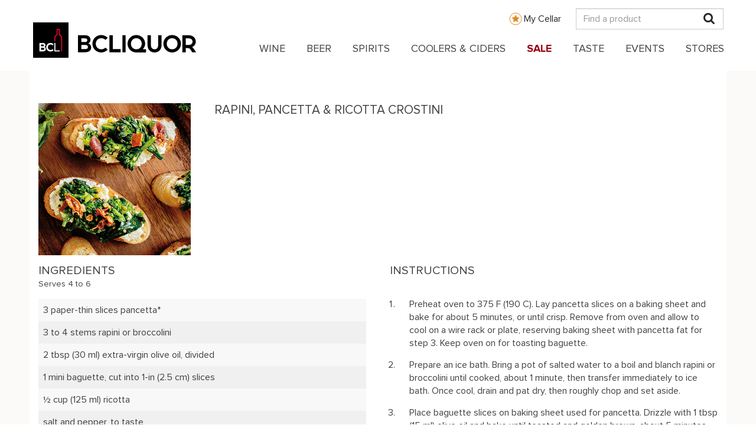

--- FILE ---
content_type: text/html; charset=UTF-8
request_url: https://www.bcliquorstores.com/recipe/rapini-pancetta-ricotta-crostini
body_size: 15676
content:
<!DOCTYPE html>
<html  lang="en" dir="ltr" prefix="content: http://purl.org/rss/1.0/modules/content/  dc: http://purl.org/dc/terms/  foaf: http://xmlns.com/foaf/0.1/  og: http://ogp.me/ns#  rdfs: http://www.w3.org/2000/01/rdf-schema#  schema: http://schema.org/  sioc: http://rdfs.org/sioc/ns#  sioct: http://rdfs.org/sioc/types#  skos: http://www.w3.org/2004/02/skos/core#  xsd: http://www.w3.org/2001/XMLSchema# ">
  <head>
    <meta charset="utf-8" />
<script type="text/javascript">// <!-- Snowplow starts plowing - Standalone Search vE.2.14.0 -->
;(function(p,l,o,w,i,n,g){if(!p[i]){p.GlobalSnowplowNamespace=p.GlobalSnowplowNamespace||[];
  p.GlobalSnowplowNamespace.push(i);p[i]=function(){(p[i].q=p[i].q||[]).push(arguments)
  };p[i].q=p[i].q||[];n=l.createElement(o);g=l.getElementsByTagName(o)[0];n.async=1;
  n.src=w;g.parentNode.insertBefore(n,g)}}(window,document,"script","https://www2.gov.bc.ca/StaticWebResources/static/sp/sp-2-14-0.js","snowplow"));
var collector = 'spt.apps.gov.bc.ca';
window.snowplow('newTracker','rt',collector, {
  appId: "Snowplow_standalone",
  cookieLifetime: 86400 * 548,
  platform: 'web',
  post: true,
  forceSecureTracker: true,
  contexts: {
    webPage: true,
    performanceTiming: true
  }
});
window.snowplow('enableActivityTracking', 30, 30); // Ping every 30 seconds after 30 seconds
window.snowplow('enableLinkClickTracking');
window.snowplow('trackPageView');
// Change the 'Search term parameter' to what is being used on the site, generally it is q.
var searchParameter = 'search'
// This checks for the search parameter that was put in above along with an equal, for example q= or s=
if (window.location.search.indexOf(searchParameter + '=') > -1) {
  window.snowplow('trackSiteSearch',
    getUrlParamArray(searchParameter,'')
  );
}

function getUrlParamArray(param, defaultValue) {
  var vars = [];
  var parts = window.location.href.replace(/[?&]+([^=&]+)=([^&]*)/gi, function(m,key,value) {
    if ( key === param ) {
      vars.push(value);
    }
  });
  return vars;
}
//<!-- Snowplow stop plowing -->
</script>
<script type="text/javascript">// Facebook Pixel Code
!function(f,b,e,v,n,t,s)
{if(f.fbq)return;n=f.fbq=function(){n.callMethod?
  n.callMethod.apply(n,arguments):n.queue.push(arguments)};
  if(!f._fbq)f._fbq=n;n.push=n;n.loaded=!0;n.version='2.0';
  n.queue=[];t=b.createElement(e);t.async=!0;
  t.src=v;s=b.getElementsByTagName(e)[0];
  s.parentNode.insertBefore(t,s)}(window,document,'script',
  'https://connect.facebook.net/en_US/fbevents.js');
fbq('init', '1007028109783819');
fbq('track', 'PageView');
// End Facebook Pixel Code
</script>
<script type="text/javascript">// Upaknee Form
(function () {
  var w = window;
  var d = document;
  function l() {
    var s = d.createElement('script');
    s.type = 'text/javascript';
    s.async = true;
    s.src = def['s']+def['f']+'upakneeForm.js';
    var x = d.getElementsByTagName('script')[0];
    x.parentNode.insertBefore(s, x);
  }
  if (w.attachEvent) {
    w.attachEvent('onload', l);
  } else {
    w.addEventListener('load', l, false);
  }
})()
// End Upaknee Form
</script>
<script>var _paq = _paq || [];(function(){var u=(("https:" == document.location.protocol) ? "https://bcliquorstores.matomo.cloud/" : "http://bcliquorstores.matomo.cloud/");_paq.push(["setSiteId", "1"]);_paq.push(["setTrackerUrl", u+"matomo.php"]);_paq.push(["setDoNotTrack", 1]);_paq.push(['enableHeartBeatTimer']);if (!window.matomo_search_results_active) {_paq.push(["trackPageView"]);}_paq.push(["setIgnoreClasses", ["no-tracking","colorbox"]]);_paq.push(["enableLinkTracking"]);var d=document,g=d.createElement("script"),s=d.getElementsByTagName("script")[0];g.type="text/javascript";g.defer=true;g.async=true;g.src=u+"matomo.js";s.parentNode.insertBefore(g,s);})();</script>
<script>var _mtm = window._mtm = window._mtm || [];_mtm.push({"mtm.startTime": (new Date().getTime()), "event": "mtm.Start"});var d = document, g = d.createElement("script"), s = d.getElementsByTagName("script")[0];g.type = "text/javascript";g.async = true;g.src="https://cdn.matomo.cloud/bcliquorstores.matomo.cloud/container_DpWCNMpX.js";s.parentNode.insertBefore(g, s);</script>
<link rel="canonical" href="https://www.bcliquorstores.com/recipe/rapini-pancetta-ricotta-crostini" />
<meta property="og:site_name" content="BCLIQUOR" />
<meta property="og:type" content="website" />
<meta property="og:url" content="http://www.bcliquorstores.com/recipe/rapini-pancetta-ricotta-crostini" />
<meta property="og:title" content="Rapini, Pancetta &amp; Ricotta Crostini" />
<meta property="og:description" content="Pairs with Chianti Rufina Riserva - Frescobaldi Nipozzano &amp; Valdadige Pinot Grigio - Santa Margherita. | See full recipe" />
<meta property="og:image" content="http://www.bcliquorstores.com/sites/default/files/recipe/HappyHour_Italy_Rapini-Crostini.jpg" />
<meta property="og:image:width" content="400" />
<meta property="og:image:height" content="400" />
<meta property="og:image:alt" content="Rapini, Pancetta &amp; Ricotta Crostini" />
<meta property="place:location:latitude" content="Chianti Rufina Riserva - Frescobaldi Nipozzano" />
<meta property="place:location:longitude" content="Valdadige Pinot Grigio - Santa Margherita" />
<meta property="og:see_also" content="Pairs with" />
<meta name="Generator" content="Drupal 9 (https://www.drupal.org)" />
<meta name="MobileOptimized" content="width" />
<meta name="HandheldFriendly" content="true" />
<meta name="viewport" content="width=device-width, initial-scale=1.0" />
<link rel="icon" href="/themes/custom/bcls_theme/favicon.ico" type="image/vnd.microsoft.icon" />

    <title>Rapini, Pancetta &amp; Ricotta Crostini | BCLIQUOR</title>
    <link rel="stylesheet" media="all" href="/sites/default/files/css/css_K7Qk3UBhLb4FTBuaSnNgINm4YCOByFB5hgyZL_Y_dys.css" />
<link rel="stylesheet" media="all" href="https://cdn.jsdelivr.net/npm/bootstrap@3.4.1/dist/css/bootstrap.min.css" integrity="sha256-bZLfwXAP04zRMK2BjiO8iu9pf4FbLqX6zitd+tIvLhE=" crossorigin="anonymous" />
<link rel="stylesheet" media="all" href="https://cdn.jsdelivr.net/npm/@unicorn-fail/drupal-bootstrap-styles@0.0.2/dist/3.1.1/7.x-3.x/drupal-bootstrap.min.css" integrity="sha512-nrwoY8z0/iCnnY9J1g189dfuRMCdI5JBwgvzKvwXC4dZ+145UNBUs+VdeG/TUuYRqlQbMlL4l8U3yT7pVss9Rg==" crossorigin="anonymous" />
<link rel="stylesheet" media="all" href="https://cdn.jsdelivr.net/npm/@unicorn-fail/drupal-bootstrap-styles@0.0.2/dist/3.1.1/8.x-3.x/drupal-bootstrap.min.css" integrity="sha512-jM5OBHt8tKkl65deNLp2dhFMAwoqHBIbzSW0WiRRwJfHzGoxAFuCowGd9hYi1vU8ce5xpa5IGmZBJujm/7rVtw==" crossorigin="anonymous" />
<link rel="stylesheet" media="all" href="https://cdn.jsdelivr.net/npm/@unicorn-fail/drupal-bootstrap-styles@0.0.2/dist/3.2.0/7.x-3.x/drupal-bootstrap.min.css" integrity="sha512-U2uRfTiJxR2skZ8hIFUv5y6dOBd9s8xW+YtYScDkVzHEen0kU0G9mH8F2W27r6kWdHc0EKYGY3JTT3C4pEN+/g==" crossorigin="anonymous" />
<link rel="stylesheet" media="all" href="https://cdn.jsdelivr.net/npm/@unicorn-fail/drupal-bootstrap-styles@0.0.2/dist/3.2.0/8.x-3.x/drupal-bootstrap.min.css" integrity="sha512-JXQ3Lp7Oc2/VyHbK4DKvRSwk2MVBTb6tV5Zv/3d7UIJKlNEGT1yws9vwOVUkpsTY0o8zcbCLPpCBG2NrZMBJyQ==" crossorigin="anonymous" />
<link rel="stylesheet" media="all" href="https://cdn.jsdelivr.net/npm/@unicorn-fail/drupal-bootstrap-styles@0.0.2/dist/3.3.1/7.x-3.x/drupal-bootstrap.min.css" integrity="sha512-ZbcpXUXjMO/AFuX8V7yWatyCWP4A4HMfXirwInFWwcxibyAu7jHhwgEA1jO4Xt/UACKU29cG5MxhF/i8SpfiWA==" crossorigin="anonymous" />
<link rel="stylesheet" media="all" href="https://cdn.jsdelivr.net/npm/@unicorn-fail/drupal-bootstrap-styles@0.0.2/dist/3.3.1/8.x-3.x/drupal-bootstrap.min.css" integrity="sha512-kTMXGtKrWAdF2+qSCfCTa16wLEVDAAopNlklx4qPXPMamBQOFGHXz0HDwz1bGhstsi17f2SYVNaYVRHWYeg3RQ==" crossorigin="anonymous" />
<link rel="stylesheet" media="all" href="https://cdn.jsdelivr.net/npm/@unicorn-fail/drupal-bootstrap-styles@0.0.2/dist/3.4.0/8.x-3.x/drupal-bootstrap.min.css" integrity="sha512-tGFFYdzcicBwsd5EPO92iUIytu9UkQR3tLMbORL9sfi/WswiHkA1O3ri9yHW+5dXk18Rd+pluMeDBrPKSwNCvw==" crossorigin="anonymous" />
<link rel="stylesheet" media="all" href="/sites/default/files/css/css_NGRbCF7uWDf7Rd5qaoBBNjge7FfcoB5e7ye3sF1_zAg.css" />

    <script type="application/json" data-drupal-selector="drupal-settings-json">{"path":{"baseUrl":"\/","scriptPath":null,"pathPrefix":"","currentPath":"node\/9027","currentPathIsAdmin":false,"isFront":false,"currentLanguage":"en"},"pluralDelimiter":"\u0003","suppressDeprecationErrors":true,"matomo":{"disableCookies":false,"trackMailto":true},"bootstrap":{"forms_has_error_value_toggle":1,"popover_enabled":1,"popover_animation":1,"popover_auto_close":1,"popover_container":"body","popover_content":"","popover_delay":"0","popover_html":0,"popover_placement":"right","popover_selector":"","popover_title":"","popover_trigger":"click","tooltip_enabled":1,"tooltip_animation":1,"tooltip_container":"body","tooltip_delay":"0","tooltip_html":0,"tooltip_placement":"auto left","tooltip_selector":"","tooltip_trigger":"hover"},"superfish":{"superfish-main":{"id":"superfish-main","sf":{"animation":{"opacity":"show","height":"show"},"speed":"fast","dropShadows":false},"plugins":{"touchscreen":{"behaviour":0,"disableHover":0,"cloneParent":0,"mode":"useragent_predefined"},"smallscreen":{"cloneParent":0,"mode":"window_width","accordionButton":0},"supposition":true,"supersubs":true}}},"user":{"uid":0,"permissionsHash":"60a2b3c3bd6ad63db0755ec630a61e65d24c9ff98d384d678922b65240f0a9f5"}}</script>
<script src="/sites/default/files/js/js_-wUEuR6SISlcqX-AM97kPBQ7slR-inGZBjXB7N3NrfQ.js"></script>

    <style>
      @font-face {
        font-family:'proximanova';
        src:url(/themes/custom/bcls_theme/fonts/proximanova/proximanova-regular.ttf) format("truetype"),
            url(/themes/custom/bcls_theme/fonts/proximanova/proximanova-regular.otf),
            url(/themes/custom/bcls_theme/fonts/proximanova/proximanova-regular.eot),
            url(/themes/custom/bcls_theme/fonts/proximanova/proximanova-regular.eot?#iefix) format("embedded-opentype"),
            url(/themes/custom/bcls_theme/fonts/proximanova/proximanova-regular.woff) format("woff");
        font-weight:400;
        font-style:normal;
      }
      @font-face {
        font-family:'proximanova';
        src:url(/themes/custom/bcls_theme/fonts/proximanova/proximanova-bold.ttf) format("truetype"),
            url(/themes/custom/bcls_theme/fonts/proximanova/proximanova-bold.otf),
            url(/themes/custom/bcls_theme/fonts/proximanova/proximanova-bold.eot),
            url(/themes/custom/bcls_theme/fonts/proximanova/proximanova-bold.eot?#iefix) format("embedded-opentype"),
            url(/themes/custom/bcls_theme/fonts/proximanova/proximanova-bold.woff) format("woff");
        font-weight:700;
        font-style:normal;
      }
      @font-face {
        font-family:'proximanova';
        src:url(/themes/custom/bcls_theme/fonts/proximanova/proximanova-light.ttf) format("truetype"),
            url(/themes/custom/bcls_theme/fonts/proximanova/proximanova-light.otf),
            url(/themes/custom/bcls_theme/fonts/proximanova/proximanova-light.eot),
            url(/themes/custom/bcls_theme/fonts/proximanova/proximanova-light.eot?#iefix) format("embedded-opentype"),
            url(/themes/custom/bcls_theme/fonts/proximanova/proximanova-light.woff) format("woff");
        font-weight:300;
        font-style:normal;
      }
    </style>

    <script src="https://cdnjs.cloudflare.com/ajax/libs/es6-shim/0.35.3/es6-shim.min.js"></script>
  </head>
  <body class="path-node page-node-type-recipe navbar-is-static-top has-glyphicons">
    <div id="page-top"></div>
    <a href="#main-content" class="visually-hidden focusable skip-link">
      Skip to main content
    </a>
    <script src="https://elfsightcdn.com/platform.js"></script>
<div class="elfsight-app-bab453d7-a918-4330-b025-d6d9e52156f5"></div>

      <div class="dialog-off-canvas-main-canvas" data-off-canvas-main-canvas>
    <div id="bcls-topheader">
  <div class="container">
    <div class="row">
      <div class="col-md-12 topheader-logo-container">
        <div class ="my-cellar-link-wrapper hidden-xs">
          <a class="my-cellar-link my-cellar-link-desktop" href="/mycellar">My Cellar</a>
        </div>
        <div class="site-logo-mobile-wrapper site-logo-float-left block-superfish-logo hidden-lg">
          <a class="site-logo-mobile" href="/">
            <img alt="BCLIQUOR" data-entity-type="file" data-entity-uuid="6ef2ea29-ba1d-4f0b-9370-17c7e108212a" src="/sites/default/files/inline-images/BCLDB_Brand_Mobile_Logo_2021.svg" width="140px" height="21px" />
          </a>
        </div>
        <div class ="my-cellar-link-mobile-wrapper visible-xs">
          <a class="my-cellar-link my-cellar-link-mobile" href="/mycellar">My Cellar</a>
        </div>
        <div class="top-search-container">
          <input id="header-search" class="form-control hidden-xs" type="text" placeholder="Find a product" />
          <a href="#" id="mobile-mag" class="visible-xs">
            <i class="fa fa-search" aria-hidden="true"></i>
          </a>
          <a href="#" id="desktop-mag" class="hidden-xs">
            <i class="fa fa-search" aria-hidden="true"></i>
          </a>
        </div>
      </div>
    </div>
  </div>
  <div class="row mobile-search-bar">
    <div class="col-xs-9">
      <input id="mobile-header-search" class="form-control" type="text" placeholder="Find a product" />
    </div>
    <div class="col-xs-3">
      <button id="btn-mobile-search">Search</button>
    </div>
  </div>
</div>
<div class="overlay"></div>
          <header class="navbar navbar-default navbar-static-top" id="navbar" role="banner">
      <div class="navbar-header">
          <div class="region region-navigation">
    <section id="block-mainnavigation" class="block block-superfish block-superfishmain clearfix">
  
    

      <div class="block-superfish-menu-site-logo-wrapper">
      <div class="block-superfish-menu-site-logo-inner container-fluid full-width-container">
        <div class="site-logo-wrapper site-logo-float-left block-superfish-logo visible-lg-block">
          <a class="site-logo" href="/">
            <img alt="BCLIQUOR" data-entity-type="file" data-entity-uuid="6ef2ea29-ba1d-4f0b-9370-17c7e108212a" src="/sites/default/files/inline-images/BCLDB_Brand_Logo_2021.svg" width="276px" height="60px" />
          </a>
        </div>
        
<ul id="superfish-main" class="menu sf-menu sf-main sf-horizontal sf-style-none" role="menu" aria-label="Menu">
  

  
  <li id="main-standardfront-page" class="sf-depth-1 sf-no-children" role="none">
              <a href="/" class="sf-depth-1" role="menuitem">Home</a>
                      </li>


            
  <li id="main-menu-link-contentf7e95b52-ac43-42e0-b75c-0e9c1338e94a" class="sf-depth-1 menuparent" role="none">
              <a href="/product-catalogue?category=wine" class="sf-depth-1 menuparent" role="menuitem" aria-haspopup="true" aria-expanded="false">WINE</a>
                  <ul role="menu">      

  
  <li id="main-menu-link-contente556c58f-83ef-4f75-acb4-933c418a9aca" class="sf-depth-2 sf-no-children" role="none">
              <a href="/product-catalogue?category=wine&amp;sort=name.raw%3Aasc&amp;page=1" class="show-mobile-only sf-depth-2" role="menuitem">View All Wine</a>
                      </li>


            
  <li id="main-menu-link-contentafc98bb5-3853-4e03-8821-e962071fee8d" class="sf-depth-2 menuparent" role="none">
              <a href="/product-catalogue?category=wine&amp;group=country" class="sf-depth-2 menuparent" role="menuitem" aria-haspopup="true" aria-expanded="false">Country</a>
                  <ul role="menu">      

  
  <li id="main-menu-link-contentd4fa951d-c638-4ab2-9f61-4a2c6aeb6848" class="sf-depth-3 sf-no-children" role="none">
              <a href="/product-catalogue?category=wine&amp;group=country" class="sf-depth-3" role="menuitem">All Countries</a>
                      </li>


  
  <li id="main-menu-link-content20725458-cee4-4864-8fc3-e9f67b198867" class="sf-depth-3 sf-no-children" role="none">
              <a href="/product-catalogue?category=wine&amp;group=country&amp;country=argentina" class="sf-depth-3" role="menuitem">Argentina</a>
                      </li>


  
  <li id="main-menu-link-content7e40284c-b6d2-4e38-9863-2a8eb4aae0b1" class="sf-depth-3 sf-no-children" role="none">
              <a href="/product-catalogue?category=wine&amp;group=country&amp;country=australia" class="sf-depth-3" role="menuitem">Australia</a>
                      </li>


  
  <li id="main-menu-link-contente9caa8a3-a461-4bd1-b20f-ab80d0ee3053" class="sf-depth-3 sf-no-children" role="none">
              <a href="/product-catalogue?category=wine&amp;group=country&amp;country=canada" class="sf-depth-3" role="menuitem">Canada</a>
                      </li>


  
  <li id="main-menu-link-contenta637017e-15a8-4338-93f9-35439739d1d3" class="sf-depth-3 sf-no-children" role="none">
              <a href="/product-catalogue?category=wine&amp;group=country&amp;country=chile" class="sf-depth-3" role="menuitem">Chile</a>
                      </li>


  
  <li id="main-menu-link-content51bb521f-f0cd-4f3e-b433-71316092a197" class="sf-depth-3 sf-no-children" role="none">
              <a href="/product-catalogue?category=wine&amp;group=country&amp;country=france" class="sf-depth-3" role="menuitem">France</a>
                      </li>


  
  <li id="main-menu-link-content8f256c83-99a5-4b06-beb2-cbda66b6deab" class="sf-depth-3 sf-no-children" role="none">
              <a href="/product-catalogue?category=wine&amp;group=country&amp;country=germany" class="sf-depth-3" role="menuitem">Germany</a>
                      </li>


  
  <li id="main-menu-link-content4e2c4f6b-8a59-4add-972b-5404bed99c8a" class="sf-depth-3 sf-no-children" role="none">
              <a href="/product-catalogue?category=wine&amp;group=country&amp;country=italy" class="sf-depth-3" role="menuitem">Italy</a>
                      </li>


  
  <li id="main-menu-link-contente87a4b75-ddae-4a43-9075-2a2b3c0828cd" class="sf-depth-3 sf-no-children" role="none">
              <a href="/product-catalogue?category=wine&amp;group=country&amp;country=new%20zealand" class="sf-depth-3" role="menuitem">New Zealand</a>
                      </li>


  
  <li id="main-menu-link-content95118b76-a867-4eb8-b2de-a35bd9fd92bd" class="sf-depth-3 sf-no-children" role="none">
              <a href="/product-catalogue?category=wine&amp;group=country&amp;country=spain" class="sf-depth-3" role="menuitem">Spain</a>
                      </li>


  
  <li id="main-menu-link-content4ba788d3-db4e-4985-a96e-960aa6ace26b" class="sf-depth-3 sf-no-children" role="none">
              <a href="/product-catalogue?category=wine&amp;group=country&amp;country=usa" class="sf-depth-3" role="menuitem">USA</a>
                      </li>


      </ul>              </li>


            
  <li id="main-menu-link-contentff0d630e-fdda-4592-aadd-4e1de146bae6" class="sf-depth-2 menuparent" role="none">
              <a href="/product-catalogue?category=wine&amp;type=red%20wine" class="sf-depth-2 menuparent" role="menuitem" aria-haspopup="true" aria-expanded="false">Red Wine</a>
                  <ul role="menu">      

  
  <li id="main-menu-link-content9e373355-1cce-453f-9c3a-f4a8a5c7bb5d" class="sf-depth-3 sf-no-children" role="none">
              <a href="/product-catalogue?category=wine&amp;type=red%20wine" class="sf-depth-3" role="menuitem">All Red Wine</a>
                      </li>


  
  <li id="main-menu-link-content3bdc8a33-966a-4991-bcec-cebd013ebaa6" class="sf-depth-3 sf-no-children" role="none">
              <a href="/product-catalogue?category=wine&amp;type=red%20wine&amp;red=cabernet%20sauvignon" class="sf-depth-3" role="menuitem">Cabernet Sauvignon</a>
                      </li>


  
  <li id="main-menu-link-content5e1bd34e-9ea8-4672-a0af-ea60424654c3" class="sf-depth-3 sf-no-children" role="none">
              <a href="/product-catalogue?category=wine&amp;type=red%20wine&amp;red=malbec" class="sf-depth-3" role="menuitem">Malbec</a>
                      </li>


  
  <li id="main-menu-link-content844b2fe4-e15e-4bd5-9d4d-56b0690bb323" class="sf-depth-3 sf-no-children" role="none">
              <a href="/product-catalogue?category=wine&amp;type=red%20wine&amp;red=merlot" class="sf-depth-3" role="menuitem">Merlot</a>
                      </li>


  
  <li id="main-menu-link-content1b0d768c-5f44-4ef6-ae14-b6edcf83170d" class="sf-depth-3 sf-no-children" role="none">
              <a href="/product-catalogue?category=wine&amp;type=red%20wine&amp;red=nebbiolo" class="sf-depth-3" role="menuitem">Nebbiolo</a>
                      </li>


  
  <li id="main-menu-link-contentc30eb8f3-ef5a-4dc5-b5ea-84d6cc564de6" class="sf-depth-3 sf-no-children" role="none">
              <a href="/product-catalogue?category=wine&amp;type=red%20wine&amp;red=pinot%20noir" class="sf-depth-3" role="menuitem">Pinot Noir</a>
                      </li>


  
  <li id="main-menu-link-contente2dd9ec8-3d59-4dc5-b4cd-19b18a3479bf" class="sf-depth-3 sf-no-children" role="none">
              <a href="/product-catalogue?category=wine&amp;type=red%20wine&amp;red=sangiovese" class="sf-depth-3" role="menuitem">Sangiovese</a>
                      </li>


  
  <li id="main-menu-link-content9d60c410-1d2c-461d-b88b-2c9213f150af" class="sf-depth-3 sf-no-children" role="none">
              <a href="/product-catalogue?category=wine&amp;type=red%20wine&amp;red=syrah%20/%20shiraz" class="sf-depth-3" role="menuitem">Syrah / Shiraz</a>
                      </li>


  
  <li id="main-menu-link-contentefb885e4-296c-49e4-a09d-5552b3dfdef9" class="sf-depth-3 sf-no-children" role="none">
              <a href="/product-catalogue?category=wine&amp;type=red%20wine&amp;red=tempranillo" class="sf-depth-3" role="menuitem">Tempranillo</a>
                      </li>


  
  <li id="main-menu-link-contentab995e92-d35d-4341-b77b-d20778b54669" class="sf-depth-3 sf-no-children" role="none">
              <a href="/product-catalogue?category=wine&amp;type=red%20wine&amp;red=zinfandel" class="sf-depth-3" role="menuitem">Zinfandel</a>
                      </li>


      </ul>              </li>


            
  <li id="main-menu-link-content8212ba1d-fcd1-4475-9247-b716d9b28ef4" class="sf-depth-2 menuparent" role="none">
              <a href="/product-catalogue?category=wine&amp;type=white%20wine" class="sf-depth-2 menuparent" role="menuitem" aria-haspopup="true" aria-expanded="false">White Wine</a>
                  <ul role="menu">      

  
  <li id="main-menu-link-content31c2465b-b115-41e3-b617-8a8be597128a" class="sf-depth-3 sf-no-children" role="none">
              <a href="/product-catalogue?category=wine&amp;type=white%20wine" class="sf-depth-3" role="menuitem">All White Wine</a>
                      </li>


  
  <li id="main-menu-link-content415b086f-84e6-48e4-84d1-453719bf263d" class="sf-depth-3 sf-no-children" role="none">
              <a href="/product-catalogue?category=wine&amp;type=white%20wine&amp;white=chardonnay" class="sf-depth-3" role="menuitem">Chardonnay</a>
                      </li>


  
  <li id="main-menu-link-content5dbb0184-67ab-494c-9cce-f9a8b8f6706a" class="sf-depth-3 sf-no-children" role="none">
              <a href="/product-catalogue?category=wine&amp;type=white%20wine&amp;white=gewurztraminer" class="sf-depth-3" role="menuitem">Gewurztraminer</a>
                      </li>


  
  <li id="main-menu-link-content1ab01294-5542-4220-8614-6927f96177e6" class="sf-depth-3 sf-no-children" role="none">
              <a href="/product-catalogue?category=wine&amp;type=white%20wine&amp;white=pinot%20blanc" class="sf-depth-3" role="menuitem">Pinot Blanc</a>
                      </li>


  
  <li id="main-menu-link-content76794e58-ad46-492d-8cd7-fe19a48a1d7f" class="sf-depth-3 sf-no-children" role="none">
              <a href="/product-catalogue?category=wine&amp;type=white%20wine&amp;white=pinot%20gris%20/%20pinot%20grigio" class="sf-depth-3" role="menuitem">Pinot Gris / Pinot Grigio</a>
                      </li>


  
  <li id="main-menu-link-content0458310c-6bc4-428c-ab8d-3652cbff4224" class="sf-depth-3 sf-no-children" role="none">
              <a href="/product-catalogue?category=wine&amp;type=white%20wine&amp;white=riesling" class="sf-depth-3" role="menuitem">Riesling</a>
                      </li>


  
  <li id="main-menu-link-content13361d06-9d72-4cb4-a9ab-c94f8595a605" class="sf-depth-3 sf-no-children" role="none">
              <a href="/product-catalogue?category=wine&amp;type=white%20wine&amp;white=sauvignon%20blanc" class="sf-depth-3" role="menuitem">Sauvignon Blanc</a>
                      </li>


  
  <li id="main-menu-link-content666242f2-85ac-47d9-bf71-b368ab28080e" class="sf-depth-3 sf-no-children" role="none">
              <a href="/product-catalogue?category=wine&amp;type=white%20wine&amp;white=viognier" class="sf-depth-3" role="menuitem">Viognier</a>
                      </li>


      </ul>              </li>


  
  <li id="main-menu-link-content0575726b-9bfc-42d5-be1f-40d21c1fd04b" class="sf-depth-2 sf-no-children" role="none">
              <a href="/product-catalogue?category=wine&amp;special=bc%20vqa" class="sf-depth-2" role="menuitem">BC VQA</a>
                      </li>


            
  <li id="main-menu-link-contentd62e007d-4c6a-4caf-a968-579110c5b506" class="sf-depth-2 menuparent" role="none">
              <a href="/product-catalogue?category=wine&amp;group=other%20wine" class="sf-depth-2 menuparent" role="menuitem" aria-haspopup="true" aria-expanded="false">Other Wine</a>
                  <ul role="menu">      

  
  <li id="main-menu-link-content08398809-b0e3-4917-b51f-9a1d8f2d64ac" class="sf-depth-3 sf-no-children" role="none">
              <a href="/product-catalogue?category=wine&amp;group=other%20wine&amp;type=all%20other%20wine" class="sf-depth-3" role="menuitem">All Other Wine</a>
                      </li>


  
  <li id="main-menu-link-content6bc2afcc-505d-4ba4-8af2-590854f51ed6" class="sf-depth-3 sf-no-children" role="none">
              <a href="/product-catalogue?category=wine&amp;group=other%20wine&amp;type=sparkling%20wine" class="sf-depth-3" role="menuitem">Champagne &amp; Sparkling</a>
                      </li>


  
  <li id="main-menu-link-contentfc7e6632-b05c-443b-b9fb-6bd67bef120c" class="sf-depth-3 sf-no-children" role="none">
              <a href="/product-catalogue?category=wine&amp;group=other%20wine&amp;type=ice%20wine" class="sf-depth-3" role="menuitem">Ice Wine</a>
                      </li>


  
  <li id="main-menu-link-content241cc01c-dcff-47a1-bd03-c901f3d0b1ce" class="sf-depth-3 sf-no-children" role="none">
              <a href="/product-catalogue?category=wine&amp;group=other%20wine&amp;cert=organic" class="sf-depth-3" role="menuitem">Organic</a>
                      </li>


  
  <li id="main-menu-link-content6d25ebb8-9117-4fff-a442-795728dec320" class="sf-depth-3 sf-no-children" role="none">
              <a href="/product-catalogue?category=wine&amp;group=other%20wine&amp;type=port" class="sf-depth-3" role="menuitem">Port</a>
                      </li>


  
  <li id="main-menu-link-content378c8742-76f5-4c80-8c8d-d9a15041f9f3" class="sf-depth-3 sf-no-children" role="none">
              <a href="/product-catalogue?category=wine&amp;group=other%20wine&amp;type=rose%20wine" class="sf-depth-3" role="menuitem">Rose Wine</a>
                      </li>


  
  <li id="main-menu-link-contentde6b1f8d-8107-4850-9f9f-02643cdcbe02" class="sf-depth-3 sf-no-children" role="none">
              <a href="/product-catalogue?category=wine&amp;group=other%20wine&amp;type=sake" class="sf-depth-3" role="menuitem">Sake</a>
                      </li>


  
  <li id="main-menu-link-content533c06b1-b2fd-45f6-9d75-689cdcf45c21" class="sf-depth-3 sf-no-children" role="none">
              <a href="/product-catalogue?category=wine&amp;group=other%20wine&amp;type=sherry" class="sf-depth-3" role="menuitem">Sherry</a>
                      </li>


  
  <li id="main-menu-link-contentd1e91fca-ffcd-4a34-b177-b5ea635bef95" class="sf-depth-3 sf-no-children" role="none">
              <a href="/product-catalogue?category=wine&amp;group=other%20wine&amp;type=vermouth" class="sf-depth-3" role="menuitem">Vermouth</a>
                      </li>


      </ul>              </li>


      </ul>              </li>


            
  <li id="main-menu-link-content894be5c5-c032-48a0-87a4-6d943ebbf791" class="sf-depth-1 menuparent" role="none">
              <a href="/product-catalogue?category=beer" class="sf-depth-1 menuparent" role="menuitem" aria-haspopup="true" aria-expanded="false">BEER</a>
                  <ul role="menu">      

  
  <li id="main-menu-link-content061c9998-f5f9-4e30-a920-15f397cbc2bf" class="sf-depth-2 sf-no-children" role="none">
              <a href="/product-catalogue?category=beer&amp;sort=name.raw%3Aasc&amp;page=1" class="show-mobile-only sf-depth-2" role="menuitem">View All Beer</a>
                      </li>


            
  <li id="main-menu-link-content7430931b-2d65-47da-aec6-bbd29c1f3eef" class="sf-depth-2 menuparent" role="none">
              <a href="/product-catalogue?category=beer&amp;maincategory=domestic%20beer" class="sf-depth-2 menuparent" role="menuitem" aria-haspopup="true" aria-expanded="false">Domestic Beer</a>
                  <ul role="menu">      

  
  <li id="main-menu-link-content1aa026d4-63c4-4579-a023-ab52f3a5d332" class="sf-depth-3 sf-no-children" role="none">
              <a href="/product-catalogue?category=beer&amp;maincategory=domestic%20beer&amp;subcategory=national%20domestic%20beer" class="sf-depth-3" role="menuitem">National Domestic Beer</a>
                      </li>


  
  <li id="main-menu-link-content8fb2c0a5-7e4a-4ce0-b008-2ed990182b64" class="sf-depth-3 sf-no-children" role="none">
              <a href="/product-catalogue?category=beer&amp;maincategory=domestic%20beer&amp;subcategory=bc%20craft%20beer" class="sf-depth-3" role="menuitem">BC Craft Beer</a>
                      </li>


  
  <li id="main-menu-link-content2f8daa08-d37e-4a15-adef-8c1b379d7b55" class="sf-depth-3 sf-no-children" role="none">
              <a href="/product-catalogue?category=beer&amp;maincategory=domestic%20beer&amp;subcategory=outside%20of%20bc%20beer" class="sf-depth-3" role="menuitem">Outside of BC Beer</a>
                      </li>


      </ul>              </li>


            
  <li id="main-menu-link-contentd1a0c6aa-2b7a-4be8-a9e0-da85eba87b4a" class="sf-depth-2 menuparent" role="none">
              <a href="/product-catalogue?category=beer&amp;maincategory=import%20beer" class="sf-depth-2 menuparent" role="menuitem" aria-haspopup="true" aria-expanded="false">Import Beer</a>
                  <ul role="menu">      

  
  <li id="main-menu-link-content5fd55cbf-e5ab-473c-b718-1e288eabd3ae" class="sf-depth-3 sf-no-children" role="none">
              <a href="/product-catalogue?category=beer&amp;maincategory=import%20beer" class="sf-depth-3" role="menuitem">All Import Beer</a>
                      </li>


  
  <li id="main-menu-link-contentb05e04af-467d-45fe-ba27-36d561ac8885" class="sf-depth-3 sf-no-children" role="none">
              <a href="/product-catalogue?category=beer&amp;maincategory=import%20beer&amp;country=belgium" class="sf-depth-3" role="menuitem">Belgium</a>
                      </li>


  
  <li id="main-menu-link-content6ece50f2-6834-4b1a-bfb4-b1a11eeb2b85" class="sf-depth-3 sf-no-children" role="none">
              <a href="/product-catalogue?category=beer&amp;maincategory=import%20beer&amp;country=china" class="sf-depth-3" role="menuitem">China</a>
                      </li>


  
  <li id="main-menu-link-content2c5a44dd-dee1-4905-a127-f972c0310924" class="sf-depth-3 sf-no-children" role="none">
              <a href="/product-catalogue?category=beer&amp;maincategory=import%20beer&amp;country=czech%20republic" class="sf-depth-3" role="menuitem">Czech Republic</a>
                      </li>


  
  <li id="main-menu-link-contentcd6f8852-7cb9-495c-8bf8-d94ac7c60fa9" class="sf-depth-3 sf-no-children" role="none">
              <a href="/product-catalogue?category=beer&amp;maincategory=import%20beer&amp;country=denmark" class="sf-depth-3" role="menuitem">Denmark</a>
                      </li>


  
  <li id="main-menu-link-content10274782-392f-4074-b28d-aa87df9e648a" class="sf-depth-3 sf-no-children" role="none">
              <a href="/product-catalogue?category=beer&amp;maincategory=import%20beer&amp;country=germany" class="sf-depth-3" role="menuitem">Germany</a>
                      </li>


  
  <li id="main-menu-link-content76d458cc-dd0a-487e-b78a-3f75ba1d4874" class="sf-depth-3 sf-no-children" role="none">
              <a href="/product-catalogue?category=beer&amp;maincategory=import%20beer&amp;country=ireland" class="sf-depth-3" role="menuitem">Ireland</a>
                      </li>


  
  <li id="main-menu-link-content3bb260ee-cf3c-40ec-9c0b-51b6318f01ed" class="sf-depth-3 sf-no-children" role="none">
              <a href="/product-catalogue?category=beer&amp;maincategory=import%20beer&amp;country=mexico" class="sf-depth-3" role="menuitem">Mexico</a>
                      </li>


  
  <li id="main-menu-link-contentfc0ca637-cc3c-49c4-b00c-75dfda4a9bee" class="sf-depth-3 sf-no-children" role="none">
              <a href="/product-catalogue?category=beer&amp;maincategory=import%20beer&amp;country=netherlands" class="sf-depth-3" role="menuitem">Netherlands</a>
                      </li>


  
  <li id="main-menu-link-content601dded7-28a2-4349-9b3a-a289726dcc3c" class="sf-depth-3 sf-no-children" role="none">
              <a href="/product-catalogue?category=beer&amp;maincategory=import%20beer&amp;country=united%20kingdom" class="sf-depth-3" role="menuitem">United Kingdom</a>
                      </li>


  
  <li id="main-menu-link-content670de9a1-43d0-4804-994c-f33acdbf5693" class="sf-depth-3 sf-no-children" role="none">
              <a href="/product-catalogue?category=beer&amp;maincategory=import%20beer&amp;country=usa" class="sf-depth-3" role="menuitem">USA</a>
                      </li>


      </ul>              </li>


  
  <li id="main-menu-link-content688bf889-68e3-446c-9c21-82e0bcd72f40" class="sf-depth-2 sf-no-children" role="none">
              <a href="/product-catalogue?category=beer&amp;maincategory=de-alcoholized%20beer" class="sf-depth-2" role="menuitem">De-Alcoholized Beer</a>
                      </li>


      </ul>              </li>


            
  <li id="main-menu-link-contentb0b7651b-79af-41ff-aa74-a84f722b5c5d" class="sf-depth-1 menuparent" role="none">
              <a href="/product-catalogue?category=spirits" class="sf-depth-1 menuparent" role="menuitem" aria-haspopup="true" aria-expanded="false">SPIRITS</a>
                  <ul role="menu">      

  
  <li id="main-menu-link-content984d2954-b1f7-4daa-9d55-a5a21b15176b" class="sf-depth-2 sf-no-children" role="none">
              <a href="/product-catalogue?category=spirits&amp;sort=featuredProducts%3Adesc&amp;page=1" class="show-mobile-only sf-depth-2" role="menuitem">View All Spirits</a>
                      </li>


  
  <li id="main-menu-link-content0fa0af98-36d8-4aea-8228-151e002816aa" class="sf-depth-2 sf-no-children" role="none">
              <a href="/product-catalogue?category=spirits&amp;type=brandy" class="sf-depth-2" role="menuitem">Brandy</a>
                      </li>


  
  <li id="main-menu-link-content3c4f0128-a9c3-42ab-9e98-ea0cb0ed13d6" class="sf-depth-2 sf-no-children" role="none">
              <a href="/product-catalogue?category=spirits&amp;type=cognac" class="sf-depth-2" role="menuitem">Cognac</a>
                      </li>


  
  <li id="main-menu-link-content1dadcc34-4fc8-4f38-9e86-daa1ba1a7c77" class="sf-depth-2 sf-no-children" role="none">
              <a href="/product-catalogue?category=spirits&amp;type=gin" class="sf-depth-2" role="menuitem">Gin</a>
                      </li>


  
  <li id="main-menu-link-content4aa24291-e2a3-42dc-8e90-c47cf1a5c262" class="sf-depth-2 sf-no-children" role="none">
              <a href="/product-catalogue?category=spirits&amp;type=liqueurs" class="sf-depth-2" role="menuitem">Liqueurs</a>
                      </li>


  
  <li id="main-menu-link-contentf5a4ac0f-9547-4811-b6ea-513f4623ec7b" class="sf-depth-2 sf-no-children" role="none">
              <a href="/product-catalogue?category=spirits&amp;type=rum" class="sf-depth-2" role="menuitem">Rum</a>
                      </li>


  
  <li id="main-menu-link-content52759f3d-879e-49b4-a111-a7a8ef89e054" class="sf-depth-2 sf-no-children" role="none">
              <a href="/product-catalogue?category=spirits&amp;type=tequila" class="sf-depth-2" role="menuitem">Tequila</a>
                      </li>


  
  <li id="main-menu-link-content7918b36e-b552-4486-b7c0-349005ac87ac" class="sf-depth-2 sf-no-children" role="none">
              <a href="/product-catalogue?category=spirits&amp;type=vodka" class="sf-depth-2" role="menuitem">Vodka</a>
                      </li>


            
  <li id="main-menu-link-content564849bf-564e-4ea5-8455-7f75e59dab61" class="sf-depth-2 menuparent" role="none">
              <a href="/product-catalogue?category=spirits&amp;type=whisky%20/%20whiskey" class="sf-depth-2 menuparent" role="menuitem" aria-haspopup="true" aria-expanded="false">Whisky / Whiskey</a>
                  <ul role="menu">      

  
  <li id="main-menu-link-content5431f233-ab07-41b7-8ce7-3231da0a6b99" class="sf-depth-3 sf-no-children" role="none">
              <a href="/product-catalogue?category=spirits&amp;type=whisky%20/%20whiskey" class="sf-depth-3" role="menuitem">All Whisky</a>
                      </li>


  
  <li id="main-menu-link-contente23a83ba-3861-4460-b52b-98a0add3e07a" class="sf-depth-3 sf-no-children" role="none">
              <a href="/product-catalogue?category=spirits&amp;type=whisky%20/%20whiskey&amp;subtype=american%20whiskey" class="sf-depth-3" role="menuitem">American Whiskey</a>
                      </li>


  
  <li id="main-menu-link-content371ba3c7-6fc0-48bf-8380-3a8df0a3044a" class="sf-depth-3 sf-no-children" role="none">
              <a href="/product-catalogue?category=spirits&amp;type=whisky%20/%20whiskey&amp;subtype=blended%20scotch%20whisky" class="sf-depth-3" role="menuitem">Blended Scotch Whisky</a>
                      </li>


  
  <li id="main-menu-link-contentc91f3768-ca2a-4f6a-9ec1-5d25c344508b" class="sf-depth-3 sf-no-children" role="none">
              <a href="/product-catalogue?category=spirits&amp;type=whisky%20/%20whiskey&amp;subtype=bourbon%20whiskey" class="sf-depth-3" role="menuitem">Bourbon Whiskey</a>
                      </li>


  
  <li id="main-menu-link-content7f33c64d-ec00-44a2-a690-5cd27f11a132" class="sf-depth-3 sf-no-children" role="none">
              <a href="/product-catalogue?category=spirits&amp;type=whisky%20/%20whiskey&amp;subtype=canadian%20whisky" class="sf-depth-3" role="menuitem">Canadian Whisky</a>
                      </li>


  
  <li id="main-menu-link-content1709046f-356f-4442-8a6d-b1a3d7f7e250" class="sf-depth-3 sf-no-children" role="none">
              <a href="/product-catalogue?category=spirits&amp;type=whisky%20/%20whiskey&amp;subtype=irish%20whiskey" class="sf-depth-3" role="menuitem">Irish Whiskey</a>
                      </li>


  
  <li id="main-menu-link-content05da3f7d-1c22-4e4c-a910-d2c2550f13b5" class="sf-depth-3 sf-no-children" role="none">
              <a href="/product-catalogue?category=spirits&amp;type=whisky%20/%20whiskey&amp;subtype=other%20country%20whisky" class="sf-depth-3" role="menuitem">Other Country Whisky</a>
                      </li>


  
  <li id="main-menu-link-content512d7750-ed2f-49cf-995e-1276c0a18cd7" class="sf-depth-3 sf-no-children" role="none">
              <a href="/product-catalogue?category=spirits&amp;type=whisky%20/%20whiskey&amp;subtype=single%20malt%20scotch%20whisky" class="sf-depth-3" role="menuitem">Single Malt Scotch Whisky</a>
                      </li>


  
  <li id="main-menu-link-contentec684e6b-fa72-49cc-b1c6-4a59a6f3719d" class="sf-depth-3 sf-no-children" role="none">
              <a href="/product-catalogue?category=spirits&amp;type=whisky%20/%20whiskey&amp;subtype=blended%20malt%20scotch%20whisky" class="sf-depth-3" role="menuitem">Blended Malt Scotch Whisky</a>
                      </li>


      </ul>              </li>


            
  <li id="main-menu-link-contenta7e83cf1-2517-45d5-b929-c866feb48cc3" class="sf-depth-2 menuparent" role="none">
              <a href="/product-catalogue?category=spirits&amp;type=other%20spirits" class="sf-depth-2 menuparent" role="menuitem" aria-haspopup="true" aria-expanded="false">Other Spirits</a>
                  <ul role="menu">      

  
  <li id="main-menu-link-content48ba3922-6df4-468d-a5dd-ad7b97cb72a5" class="sf-depth-3 sf-no-children" role="none">
              <a href="/product-catalogue?category=spirits&amp;type=other%20spirits" class="sf-depth-3" role="menuitem">All Other Spirits</a>
                      </li>


  
  <li id="main-menu-link-content564a2af2-3f5b-4e4c-8e24-100de8014401" class="sf-depth-3 sf-no-children" role="none">
              <a href="/product-catalogue?category=spirits&amp;type=other%20spirits&amp;subtype=armagnac" class="sf-depth-3" role="menuitem">Armagnac</a>
                      </li>


  
  <li id="main-menu-link-content216f4fb1-d259-4653-bd8b-07ae7fdc1a59" class="sf-depth-3 sf-no-children" role="none">
              <a href="/product-catalogue?category=spirits&amp;country=china%2Cjapan%2Ctaiwan%2Cvietnam%2Ckorea%20-%20south" class="sf-depth-3" role="menuitem">Asian Spirits</a>
                      </li>


  
  <li id="main-menu-link-content43fff658-a67b-4b4e-87b3-9e71e61d2464" class="sf-depth-3 sf-no-children" role="none">
              <a href="/product-catalogue?category=spirits&amp;type=other%20spirits&amp;subtype=cachaca" class="sf-depth-3" role="menuitem">Cachaca</a>
                      </li>


  
  <li id="main-menu-link-content17394210-4e70-465f-9898-99eb2c394636" class="sf-depth-3 sf-no-children" role="none">
              <a href="/product-catalogue?category=spirits&amp;type=other%20spirits&amp;subtype=eau%20de%20vie" class="sf-depth-3" role="menuitem">Eau De Vie</a>
                      </li>


  
  <li id="main-menu-link-content579f2040-592a-4247-ad8a-07a8b5cb27c8" class="sf-depth-3 sf-no-children" role="none">
              <a href="/product-catalogue?category=spirits&amp;type=other%20spirits&amp;cert=organic" class="sf-depth-3" role="menuitem">Organic</a>
                      </li>


  
  <li id="main-menu-link-contentd7f28a0d-0b9d-4cb9-8562-66b7d5a3090c" class="sf-depth-3 sf-no-children" role="none">
              <a href="/product-catalogue?category=spirits&amp;type=other%20spirits&amp;subtype=ready%20to%20serve%20cocktails" class="sf-depth-3" role="menuitem">Ready To Serve Cocktails</a>
                      </li>


  
  <li id="main-menu-link-content6b00e65d-2273-451d-af5d-8a825c79e3c5" class="sf-depth-3 sf-no-children" role="none">
              <a href="/product-catalogue?category=spirits&amp;type=other%20spirits&amp;subtype=ready%20to%20mix%20cocktails" class="sf-depth-3" role="menuitem">Ready To Mix Cocktails</a>
                      </li>


      </ul>              </li>


      </ul>              </li>


            
  <li id="main-menu-link-contentb3570ade-42d8-4869-8c17-0a6400d6afcd" class="sf-depth-1 menuparent" role="none">
              <a href="/product-catalogue?category=coolers/ciders" class="sf-depth-1 menuparent" role="menuitem" aria-haspopup="true" aria-expanded="false">COOLERS &amp; CIDERS</a>
                  <ul role="menu">      

  
  <li id="main-menu-link-contentb47033e7-8c0d-4029-80be-6bde5302c796" class="sf-depth-2 sf-no-children" role="none">
              <a href="/product-catalogue?category=coolers/ciders&amp;sort=name.raw%3Aasc&amp;page=1" class="show-mobile-only sf-depth-2" role="menuitem">View All</a>
                      </li>


  
  <li id="main-menu-link-content94a2fc09-da41-4d99-9b62-aee11fb0f61f" class="sf-depth-2 sf-no-children" role="none">
              <a href="/product-catalogue?category=coolers/ciders&amp;type=domestic%20cider" class="sf-depth-2" role="menuitem">Domestic Cider</a>
                      </li>


  
  <li id="main-menu-link-contentc5601a89-b9a5-41f7-b19d-01a4592d50c2" class="sf-depth-2 sf-no-children" role="none">
              <a href="/product-catalogue?category=coolers/ciders&amp;type=import%20cider" class="sf-depth-2" role="menuitem">Import Cider</a>
                      </li>


  
  <li id="main-menu-link-contentab6bc2de-c01c-427a-b25b-a574bb7d551a" class="sf-depth-2 sf-no-children" role="none">
              <a href="/product-catalogue?category=coolers/ciders&amp;type=coolers" class="sf-depth-2" role="menuitem">Coolers</a>
                      </li>


      </ul>              </li>


            
  <li id="main-menu-link-contentd949abb2-713e-4896-8eda-43613338d077" class="sf-depth-1 menuparent" role="none">
              <a href="/product-catalogue?group=sale&amp;special=on%20sale" class="main-navigation-sale sf-depth-1 menuparent" role="menuitem" aria-haspopup="true" aria-expanded="false">SALE</a>
                  <ul role="menu">      

  
  <li id="main-menu-link-contentcd6b09e2-c353-4597-a7e9-cc11f5ea8df2" class="sf-depth-2 sf-no-children" role="none">
              <a href="https://www.bcliquorstores.com/product-catalogue?group=sale&amp;special=on%20sale&amp;sort=name.raw%3Aasc&amp;page=1" class="show-mobile-only sf-depth-2 sf-external" role="menuitem">View All</a>
                      </li>


  
  <li id="main-menu-link-content92305124-0af8-4b72-9239-928d9a7209c1" class="sf-depth-2 sf-no-children" role="none">
              <a href="/product-catalogue?group=sale&amp;special=on%20sale&amp;categoryclass=wine" class="sf-depth-2" role="menuitem">Wine</a>
                      </li>


  
  <li id="main-menu-link-content0e9eed27-794e-4212-b363-034c94e1a0f2" class="sf-depth-2 sf-no-children" role="none">
              <a href="/product-catalogue?group=sale&amp;special=on%20sale&amp;categoryclass=beer" class="sf-depth-2" role="menuitem">Beer</a>
                      </li>


  
  <li id="main-menu-link-contentf87fbcb8-e212-49ca-b32f-e468ef737ad2" class="sf-depth-2 sf-no-children" role="none">
              <a href="/product-catalogue?group=sale&amp;special=on%20sale&amp;categoryclass=spirits" class="sf-depth-2" role="menuitem">Spirits</a>
                      </li>


  
  <li id="main-menu-link-content89e46962-abe3-486b-b206-76c042ec0891" class="sf-depth-2 sf-no-children" role="none">
              <a href="/product-catalogue?group=sale&amp;special=on%20sale&amp;categoryclass=coolers%20%26%20ciders" class="sf-depth-2" role="menuitem">Coolers &amp; Ciders</a>
                      </li>


      </ul>              </li>


            
  <li id="main-menu-link-contentc0ca6e38-1314-4189-b759-f5912f089305" class="sf-depth-1 menuparent" role="none">
              <a href="/taste/current_issue" class="sf-depth-1 menuparent" role="menuitem" aria-haspopup="true" aria-expanded="false">TASTE</a>
                  <ul role="menu">      

  
  <li id="main-menu-link-content780d2f19-6baa-4e06-b937-004165813ed1" class="sf-depth-2 sf-no-children" role="none">
              <a href="/taste/current_issue" class="sf-depth-2" role="menuitem">Magazine</a>
                      </li>


  
  <li id="main-menu-link-contentfdf66749-0544-4a40-8122-9732f131c830" class="sf-depth-2 sf-no-children" role="none">
              <a href="/recipe-search" class="sf-depth-2" role="menuitem">Recipes</a>
                      </li>


      </ul>              </li>


  
  <li id="main-menu-link-content85798712-048b-49bc-a49e-87913e561203" class="sf-depth-1 sf-no-children" role="none">
              <a href="/event" class="sf-depth-1" role="menuitem">EVENTS</a>
                      </li>


  
  <li id="main-menu-link-content75b6ae47-3929-4f2b-8857-b33840960b8b" class="sf-depth-1 sf-no-children" role="none">
              <a href="/store/locator" class="sf-depth-1" role="menuitem">STORES</a>
                      </li>


</ul>

      </div>
    </div>
  </section>

  </div>

                      </div>

                </header>
  
<div class="bcls-control-bar" data-bind="if: !(typeof ControlBarTemplate == 'undefined'), css: { 'is-visible': !(typeof ControlBarTemplate == 'undefined') && (typeof loading != 'undefined' && !loading())}">
  <div data-bind="template: { name: ControlBarTemplate() }" class="container"></div>
</div>

<div id="main-content-container" class="bcls-main-container">
  <div class="container-fluid full-width-container">
              </div>
  <div role="main" class="main-container container js-quickedit-main-content">
    <div class="row">

            
            
                  <section>

                                      <div class="highlighted">  <div class="region region-highlighted">
    <div data-drupal-messages-fallback class="hidden"></div>

  </div>
</div>
                  
                
                
                
                          <a id="main-content"></a>
            <div class="region region-content">
    

<script type="text/html" id="product-item-template">
  <div class="row product-list-item">
    <div class="promotion-sash" data-bind="foreach: _source.ribbons">
      <span data-bind="attr: { 'class': id }, html: label"></span>
    </div>
    <div class="col-xs-3 text-center product-item-top-container">
      <div class="product-image-container">
        <a href="javascript:void" data-bind="attr: { href: '/product/' + _source.sku }">

          <!-- ko if: _source.isImageCacheFile -->
          <img data-bind="safeSrc: { src: '/sites/default/files/imagecache/height400px/' + _source.sku + '.jpg', fallback: ((_source.category && _source.category.id && $root.FallBackImgSrcs[_source.category.id]) || $root.FallBackImgSrcs['?']) }" class="product-image">
          <!-- /ko -->

          <!-- ko ifnot: _source.isImageCacheFile -->
          <img data-bind="safeSrcFallback: { fallback: ((_source.category && _source.category.id && $root.FallBackImgSrcs[_source.category.id]) || $root.FallBackImgSrcs['?']) }" class="product-image">
          <!-- /ko -->

        </a>
      </div>
    </div>
    <div class="col-xs-9 col-md-7 product-description-container">
      <a href="javascript:void" data-bind="attr: { href: '/product/' + _source.sku }">
        <h3 class="product-name" data-bind="html: _source.name"></h3>
      </a>
      <div class="row product-subtitle-info">
        <div class="col-xs-5">
          <div class="product-subtext">
            <span data-bind="volume: _source, visible: _source.volume != 0"></span>
          </div>
        </div>
        <div class="col-xs-7">
          <span class="country-code" data-bind="text: _source.countryName">Canada</span>
          <img data-bind="attr: { src: '/themes/custom/bcls_theme/images/countryicons/' + _source.countryCode + '.png' }" class="country-badge" />
        </div>
      </div>

      <hr />
      <div class="row product-price-rate-info-container">
        <div class="col-xs-5 product-rating-container">
          <!-- ko foreach: [0,1,2,3,4] -->
            <i data-bind="visible: !((Number($parent._source.consumerRating || 0) - ($data)) >= 0.3 && (Number($parent._source.consumerRating || 0) - ($data)) < 0.7), css: { 'fa-star-o': (((Number($parent._source.consumerRating || 0)-1) < $data)&&((Number($parent._source.consumerRating || 0) - ($data)) < 0.7)), 'fa-star': (!((Number($parent._source.consumerRating || 0)-1) < $data)||((Number($parent._source.consumerRating || 0) - ($data)) >= 0.7))}" class="fa" aria-hidden="true"></i>
            <i data-bind="visible: ((Number($parent._source.consumerRating || 0) - ($data)) >= 0.3 && (Number($parent._source.consumerRating || 0) - ($data)) < 0.7)" class="fa fa-star-half-o" aria-hidden="true"></i>
          <!-- /ko -->

          <div class="number-available">
            <!-- ko if: ( _source.is_special_release && _source.availability_override ) -->
            <span>Special Release</span>
            <!-- /ko -->
            <!-- ko if: ( !_source.is_special_release && _source.availability_override ) -->
            <span data-bind="text: _source.availability_override"></span>
            <!-- /ko -->
            <!-- ko if:  ( !_source.availability_override ) -->
            <span data-bind="attr: { id: 'availability-' + _source.sku }">&nbsp;</span>
            <!-- /ko -->
          </div>
        </div>
        <div class="col-xs-7 side-product-price">
          <div class="product-price-info product-price-info-mobile text-right" data-bind="css: { 'on-sale': _source.isLimitedTimeOffer }">
            <div class="onsale-product-price">
              <a data-bind="attr: { href: '/product/' + _source.sku }, text: '$' + _source.currentPrice"></a>
            </div>
            <div class="product-price" data-bind="price:  _source.regularPrice">$7.49</div>
          </div>
        </div>
        <div class="col-xs-12 side-product-price">
          <div class="list-view-availability" data-bind="visible: _source.isLimitedTimeOffer">
            On Sale (until&nbsp;<span class="offer-date" data-bind="text: moment.parseZone(_source.promotionEndDate).format('MMM D')"></span>)
          </div>
        </div>
        <!-- <div class="col-xs-6 side-number-available text-right">
          <span data-bind="visible: _source.availability_override, text: _source.availability_override"></span>
          <span data-bind="visible: !(_source.availability_override)">Available in <span data-bind="text: (_source.storeCount||0)"></span> Store<span data-bind="visible: ((_source.storeCount||0) > 1 || (_source.storeCount||0) == 0)">s</span></span>
        </div> -->
      </div>
      <!-- Possible Duplicate -->
      <!-- <div data-bind="visible: _source.isLimitedTimeOffer">
        <div class="row product-limited-offer" style="margin-left: -10px; text-align: right;">
          On Sale (until&nbsp;<span class="offer-date" data-bind="text: moment.parseZone(_source.promotionEndDate).format('MMM D')"></span>)
        </div>
      </div> -->
      <!-- <div class="row number-available text-right">
        <span class="override-text" data-bind="visible: _source.availability_override, text: _source.availability_override"></span>
        <span data-bind="visible: !(_source.availability_override)">Available in <span data-bind="text: (_source.storeCount||0)"></span> Store<span data-bind="visible: ((_source.storeCount||0) > 1 || (_source.storeCount||0) == 0)">s</span></span>
      </div> -->
      <div class="product-description more-info">
        <a data-bind="attr: { href: '/product/' + _source.sku }">More Info</a>
      </div>
    </div>
    <div class="col-md-2 text-right hidden-xs hidden-sm">
      <div class="product-price-info product-price-info-main" data-bind="css: { 'on-sale': _source.isLimitedTimeOffer }">
        <div class="onsale-product-price">
          <a data-bind="attr: { href: '/product/' + _source.sku }, text: '$' + _source.currentPrice"></a>
        </div>
        <div class="product-price" data-bind="price: (_source.isLimitedTimeOffer ? (_source.regularPrice) : (_source.regularPrice))">$7.49</div>
        <!-- Possible Duplicate -->
        <!-- <div class="product-limited-offer" data-bind="visible: _source.isLimitedTimeOffer">
          On Sale (until&nbsp;<span class="offer-date" data-bind="text: moment.parseZone(_source.promotionEndDate).format('MMM D')"></span>)
        </div> -->
      </div>
    </div>
  </div>
</script>


        
<input type="hidden" id ="product-skus" value="106450,107276" />
<input type="hidden" id="email-subject" value="Rapini, Pancetta &amp; Ricotta Crostini - BC Liquor Stores Recipe" />
<input type="hidden" id="email-body" value="Here&#039;s a recipe for Rapini, Pancetta &amp; Ricotta Crostini from BC Liquor Stores I think you&#039;ll like:
http://www.bcliquorstores.com/recipe/rapini-pancetta-ricotta-crostini

Suggested wine pairings for this recipe:
" />

<div class="recipe-details container product-list-container">
    <div class="row">
        <div class="col-md-3 col-sm-5">
            <div class="recipe-image-container">
              <img class="recipe-image" src='/sites/default/files/recipe/HappyHour_Italy_Rapini-Crostini.jpg' />
            </div>
        </div>
        <div class="col-md-9 col-sm-7 title-column">
            <h3 class="title">Rapini, Pancetta &amp; Ricotta Crostini</h3>
            <span class="description">
                            </span>
        </div>
    </div>
    <div class="row spacing-top steps">
        <div class="mobile-header">
            <a data-bind="css: { selected: visibleStepTab() === 'ingredients' }, click: function() { selectTab('ingredients'); }">Ingredients</a>
            <a data-bind="css: { selected: visibleStepTab() === 'instructions' }, click: function() { selectTab('instructions'); }">Instructions</a>
            <div class="clearfix"></div>
        </div>
        <div class="col-md-6" data-bind="css: { visible: visibleStepTab() === 'ingredients' }">
            <h4 class="upper">Ingredients</h4>
            <span class="servings">Serves 4 to 6</span>
            <div class="ingredients">
                                                        <div class="ingredient">
                        <span class="line"> 3 paper-thin slices pancetta*</span>
                    </div>
                                        <div class="ingredient">
                        <span class="line"> 3 to 4 stems rapini or broccolini</span>
                    </div>
                                        <div class="ingredient">
                        <span class="line"> 2 tbsp (30 ml) extra-virgin olive oil, divided</span>
                    </div>
                                        <div class="ingredient">
                        <span class="line"> 1 mini baguette, cut into 1-in (2.5 cm) slices</span>
                    </div>
                                        <div class="ingredient">
                        <span class="line"> ½ cup (125 ml) ricotta</span>
                    </div>
                                        <div class="ingredient">
                        <span class="line"> salt and pepper, to taste</span>
                    </div>
                                        <div class="ingredient">
                        <span class="line"> 1 garlic clove, chopped</span>
                    </div>
                                        <div class="ingredient">
                        <span class="line"> 1 pinch chili flakes, or to taste</span>
                    </div>
                                                    <div class="clearfix"></div>
            </div>
        </div>
        <div class="col-md-6 instructions" data-bind="css: { visible: visibleStepTab() === 'instructions' }">
            <h4 class="upper">Instructions</h4>
            <ol>
                            <li>
                    Preheat oven to 375 F (190 C). Lay pancetta slices on a baking sheet and bake for about 5 minutes, or until crisp. Remove from oven and allow to cool on a wire rack or plate, reserving baking sheet with pancetta fat for step 3. Keep oven on for toasting baguette.
                </li>
                            <li>
                    Prepare an ice bath. Bring a pot of salted water to a boil and blanch rapini or broccolini until cooked, about 1 minute, then transfer immediately to ice bath. Once cool, drain and pat dry, then roughly chop and set aside.
                </li>
                            <li>
                    Place baguette slices on baking sheet used for pancetta. Drizzle with 1 tbsp (15 ml) olive oil and bake until toasted and golden brown, about 5 minutes.
                </li>
                            <li>
                    In a small bowl, season ricotta with salt and pepper, to taste.
                </li>
                            <li>
                    Heat remaining 1 tbsp (15 ml) oil in a sauté pan over medium heat. Add garlic and cook until fragrant but not browned, about 1 minute. Add chili flakes and rapini and sauté for 1 minute.
                </li>
                            <li>
                    To assemble, spread about 1 tbsp (15 ml) ricotta on each bread slice. Top evenly with rapini, then crumble pancetta and sprinkle over each.
                </li>
                            <li>
                    * Ask for paper-thin slices at your deli counter.
                </li>
                        </ol>
            <div class="recipe-buttons">
                <a class="btn btn-red" data-bind="attr: { href: mailto }" href="/cdn-cgi/l/email-protection#[base64]">
                    <i class="fa fa-envelope"></i>
                    <span>Email Recipe</span>
                </a>
                <button class="btn btn-red" onclick="window.print();">
                    <i class="fa fa-print"></i>
                    <span>Print Recipe</span>
                </button>
            </div>
        </div>
    </div>
    <div class="row spacing-top button-container">
        <div class="col-xs-12">
            <a class="btn btn-red" data-bind="attr: { href: mailto }" href="/cdn-cgi/l/email-protection#[base64]">
                <i class="fa fa-envelope"></i>
                <span>Email Recipe</span>
            </a>
        </div>
    </div>
    <div class="row spacing-top" id="product-list" data-bind="css: { show: products().length > 0 }">

                  <h3 class="drink-pairings-title">Drink Pairings</h3>
        
        
        <!-- ko if: products().length == 1 -->
            <div class="recipe-spacer recipe-spacer-small-single hidden-xs hidden-sm"  data-bind="style: { width:   '37.5%', height:'1px' }"></div>
        <!-- /ko -->

        <!-- ko if: products().length == 2 -->
          <div class="recipe-spacer hidden-xs hidden-sm"  data-bind="style: { width:   '25%', height:'1px' }"></div>
        <!-- /ko -->

        <!-- ko if: products().length == 3 -->
          <div class="recipe-spacer hidden-xs hidden-sm"  data-bind="style: { width:   '12.5%', height:'1px' }"></div>
        <!-- /ko -->

        <!-- ko foreach: products -->
            <div class="col-md-3 col-xs-6" data-bind="template: { name: 'product-item-template', data: $data }"></div>
        <!-- /ko -->
    </div>
</div>

  </div>

              </section>

                </div>
  </div>
</div>

      <footer class="footer container container-fluid" role="contentinfo">
      <div class="container">
          <div class="region region-footer">
    <nav role="navigation" aria-labelledby="block-footer-menu" id="block-footer">
            
  <h2 class="visually-hidden" id="block-footer-menu">Footer</h2>
  

        

<div class="row bcls-footer-menu">
  <div class="col-sm-3 footer-menu-column footer-menu-email-popup">
    <div id='form_f2fc990265c712c49d51a18a32b39f0c' data-matomo-mask></div>
  </div>
                        <div class="col-sm-3 footer-menu-column">
      
              <div class="footer-menu-header">GENERAL</div>
        <ul class="footer-menu-items">
                        
      
              <li class="footer-menu-item">
                     <a href="/about-us" data-drupal-link-system-path="node/19">About Us</a>
                  </li>
      
                
      
              <li class="footer-menu-item">
                     <a href="https://www.bcliquorstores.com/promotion/careers" target="_blank">Careers</a>
                  </li>
      
                
      
              <li class="footer-menu-item">
                     <a href="/social-responsibility-new" data-drupal-link-system-path="node/20483">Social Responsibility</a>
                  </li>
      
                
      
              <li class="footer-menu-item">
                     <a href="https://www.bccannabisstores.com/">BC Cannabis Stores</a>
                  </li>
      
            
        </ul>
      
      
              </div>
                        <div class="col-sm-3 footer-menu-column">
      
              <div class="footer-menu-header">RESOURCES</div>
        <ul class="footer-menu-items">
                        
      
              <li class="footer-menu-item">
                     <a href="/customer-service" target="" data-drupal-link-system-path="node/8096">Customer Service</a>
                  </li>
      
                
      
              <li class="footer-menu-item">
                     <a href="/faq" target="" data-drupal-link-system-path="node/8095">FAQ</a>
                  </li>
      
                
      
              <li class="footer-menu-item">
                     <a href="https://justice.gov.bc.ca/lcrb/sep" target="_blank">Special Event Permits</a>
                  </li>
      
                
      
              <li class="footer-menu-item">
                     <a href="http://www.givex.com/Merchant_pages/3835/terminal/terminalframes.htm" class="gift-card-link" target="">Gift Card Balance</a>
                  </li>
      
            
        </ul>
      
      
              </div>
                        <div class="col-sm-3 footer-menu-column">
      
              <div class="footer-menu-header">CONNECT</div>
        <ul class="footer-menu-items">
                        
      
              <li class="footer-menu-item">
                     <a href="/contact" target="" data-drupal-link-system-path="node/7965">Contact Us</a>
                  </li>
      
                
      
              <li class="footer-menu-item">
                     <a href="/store/locator" data-drupal-link-system-path="store/locator">Find a Store</a>
                  </li>
      
                
      
              <li class="footer-menu-item">
                     <a href="/e-news" data-drupal-link-system-path="e-news">E-News Sign-Up</a>
                  </li>
      
                
      
              <li class="footer-menu-item">
                     <a href="/event" data-drupal-link-system-path="node/1108">Special Events</a>
                  </li>
      
            
        </ul>
      
      
              </div>
            
</div>

<script data-cfasync="false" src="/cdn-cgi/scripts/5c5dd728/cloudflare-static/email-decode.min.js"></script><script>
  window.__ugv = ( typeof window.__ugv != 'undefined' && window.__ugv instanceof Array ) ? window.__ugv : [];
  var def = {
    i: 'f2fc990265c712c49d51a18a32b39f0c',
    s: 'https://bcldb.managemailing.com/',
    f: 'assets/forms/api/',
    c: 221427,
    l: 2270978,
    t: 'p',
    a: 0,
    d: ['form_f2fc990265c712c49d51a18a32b39f0c']
  };
  window.__ugv.push(def);
</script>

  </nav>
<section>
    <div class="footer-copyright row">
        <div class="col-md-4 legal-privacy">
            <a href="/legal">Legal</a>
            <span> | </span>
            <a href="/privacy">Privacy</a>
            <span> | </span>
            <a href="/social-media-terms-and-conditions">Social Media Terms & Conditions</a>
            <span> | </span>
            <a href="/sitemap">Sitemap</a>
        </div>
        <div class="col-md-4 copyright">Copyright © 2026 Province of British Columbia</div>
        <div class="col-md-4 footer-menu-column footer-menu-column-social row bcls-footer-menu">
          <ul class="footer-menu-items">
            <li class="footer-menu-item footer-menu-item-social">
              <a href="https://www.instagram.com/bcliquorstores/" class="social-link social-link-instagram">Follow us on Instagram</a>
            </li>
            <li class="footer-menu-item footer-menu-item-social">
              <a href="https://www.facebook.com/BC-Liquor-Stores-2043272339319982" class="social-link social-link-facebook">Follow us on Facebook</a>
            </li>
            <li class="footer-menu-item footer-menu-item-social">
              <a href="https://www.youtube.com/channel/UCZ68tTcmzspETS4lv4g579Q" class="social-link social-link-youtube">Follow us on Youtube</a>
            </li>
          </ul>
        </div>
    </div>
</section>
<div id='form_89f0fd5c927d466d6ec9a21b9ac34ffa' data-matomo-mask></div>
<script>
  window.__ugv = ( typeof window.__ugv != 'undefined' && window.__ugv instanceof Array ) ? window.__ugv : [];
  var def = {
    i: '89f0fd5c927d466d6ec9a21b9ac34ffa',
    s: 'https://bcldb.managemailing.com/',
    f: 'assets/forms/api/',
    c: 221427,
    l: 2270978,
    t: 'p',
    a: 0,
    d: ['form_89f0fd5c927d466d6ec9a21b9ac34ffa']
  };
  window.__ugv.push(def);
</script>

  </div>

      </div>
    </footer>
  
<script id="__bs_script__">//<![CDATA[
  if (window.location.href.indexOf('localhost') >= 0 ) {
    document.write("<script async src='http://HOST:3000/browser-sync/browser-sync-client.js?v=2.24.4'><\/script>".replace("HOST", location.hostname));
  }
//]]></script>

  </div>

    
    <script src="/sites/default/files/js/js_xJlcPtJb-Kp6YSdmZgvsidq0Dm4Kg-e29x1Ae95h7VI.js"></script>
<script src="https://cdn.jsdelivr.net/npm/bootstrap@3.4.1/dist/js/bootstrap.min.js" integrity="sha256-nuL8/2cJ5NDSSwnKD8VqreErSWHtnEP9E7AySL+1ev4=" crossorigin="anonymous"></script>
<script src="/sites/default/files/js/js_u6xad4s9DnVGx9mu8yypQu8GqPkfWGQqjan7foycTBA.js"></script>

    <!-- <script src="https://cdn.ravenjs.com/3.26.2/raven.min.js" crossorigin="anonymous"></script> -->
    <script>
      // if (window.location.href.indexOf('localhost') <= 0) {
      //   Raven.config('https://a9d6200fc9164ba28149d715de765c37@sentry.io/232908').install();
      // }
    </script>
  <script defer src="https://static.cloudflareinsights.com/beacon.min.js/vcd15cbe7772f49c399c6a5babf22c1241717689176015" integrity="sha512-ZpsOmlRQV6y907TI0dKBHq9Md29nnaEIPlkf84rnaERnq6zvWvPUqr2ft8M1aS28oN72PdrCzSjY4U6VaAw1EQ==" data-cf-beacon='{"version":"2024.11.0","token":"89dab525047342aeaea3cfc524dd6b4d","server_timing":{"name":{"cfCacheStatus":true,"cfEdge":true,"cfExtPri":true,"cfL4":true,"cfOrigin":true,"cfSpeedBrain":true},"location_startswith":null}}' crossorigin="anonymous"></script>
</body>
</html>


--- FILE ---
content_type: image/svg+xml
request_url: https://www.bcliquorstores.com/themes/custom/bcls_theme/images/ico-star-white.svg
body_size: 201
content:
<?xml version="1.0" encoding="UTF-8"?>
<svg width="22px" height="22px" viewBox="0 0 22 22" version="1.1" xmlns="http://www.w3.org/2000/svg" xmlns:xlink="http://www.w3.org/1999/xlink">
    <title>Group 2</title>
    <g id="Symbols" stroke="none" stroke-width="1" fill="none" fill-rule="evenodd">
        <g id="Page-Wrapper-/-Top-Header-/-Logo-Container" transform="translate(-49.000000, -24.000000)">
            <g id="Group-2" transform="translate(50.000000, 25.000000)">
                <circle id="Oval" stroke="#DF8A21" fill="#FFFFFF" cx="10" cy="10" r="10"></circle>
                <polygon id="Star" fill="#DF8A21" points="10 13.5 5.88550323 15.663119 6.67130219 11.0815595 3.34260439 7.83688104 7.94275162 7.16844052 10 3 12.0572484 7.16844052 16.6573956 7.83688104 13.3286978 11.0815595 14.1144968 15.663119"></polygon>
            </g>
        </g>
    </g>
</svg>

--- FILE ---
content_type: image/svg+xml
request_url: https://www.bcliquorstores.com/themes/custom/bcls_theme/images/Facebook.svg
body_size: 144
content:
<?xml version="1.0" encoding="UTF-8"?>
<svg width="24px" height="24px" viewBox="0 0 24 24" version="1.1" xmlns="http://www.w3.org/2000/svg" xmlns:xlink="http://www.w3.org/1999/xlink">
    <title>Facebook</title>
    <g id="Facebook" stroke="none" stroke-width="1" fill="none" fill-rule="evenodd">
        <g id="Facebook_white" fill="#FFFFFF">
            <path d="M0,12 C0,5.3726 5.3726,0 12,0 C18.6274,0 24,5.3726 24,12 C24,18.6274 18.6274,24 12,24 C5.3726,24 0,18.6274 0,12 Z M13.2508,19.05575 L13.2508,12.5271 L15.05295,12.5271 L15.2918,10.2773 L13.2508,10.2773 L13.25385,9.15125 C13.25385,8.56445 13.3096,8.25005 14.1524,8.25005 L15.27905,8.25005 L15.27905,6 L13.4766,6 C11.31155,6 10.54955,7.0914 10.54955,8.9268 L10.54955,10.27755 L9.2,10.27755 L9.2,12.52735 L10.54955,12.52735 L10.54955,19.05575 L13.2508,19.05575 Z" id="Shape"></path>
        </g>
    </g>
</svg>